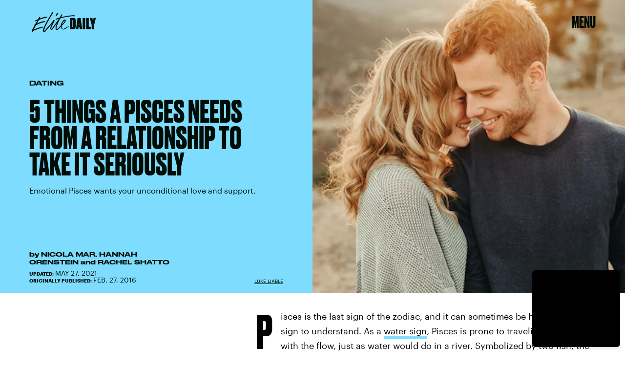

--- FILE ---
content_type: text/html; charset=utf-8
request_url: https://www.google.com/recaptcha/api2/aframe
body_size: 269
content:
<!DOCTYPE HTML><html><head><meta http-equiv="content-type" content="text/html; charset=UTF-8"></head><body><script nonce="XdjjxH3EfiNxwFw9zjqy0w">/** Anti-fraud and anti-abuse applications only. See google.com/recaptcha */ try{var clients={'sodar':'https://pagead2.googlesyndication.com/pagead/sodar?'};window.addEventListener("message",function(a){try{if(a.source===window.parent){var b=JSON.parse(a.data);var c=clients[b['id']];if(c){var d=document.createElement('img');d.src=c+b['params']+'&rc='+(localStorage.getItem("rc::a")?sessionStorage.getItem("rc::b"):"");window.document.body.appendChild(d);sessionStorage.setItem("rc::e",parseInt(sessionStorage.getItem("rc::e")||0)+1);localStorage.setItem("rc::h",'1769897841292');}}}catch(b){}});window.parent.postMessage("_grecaptcha_ready", "*");}catch(b){}</script></body></html>